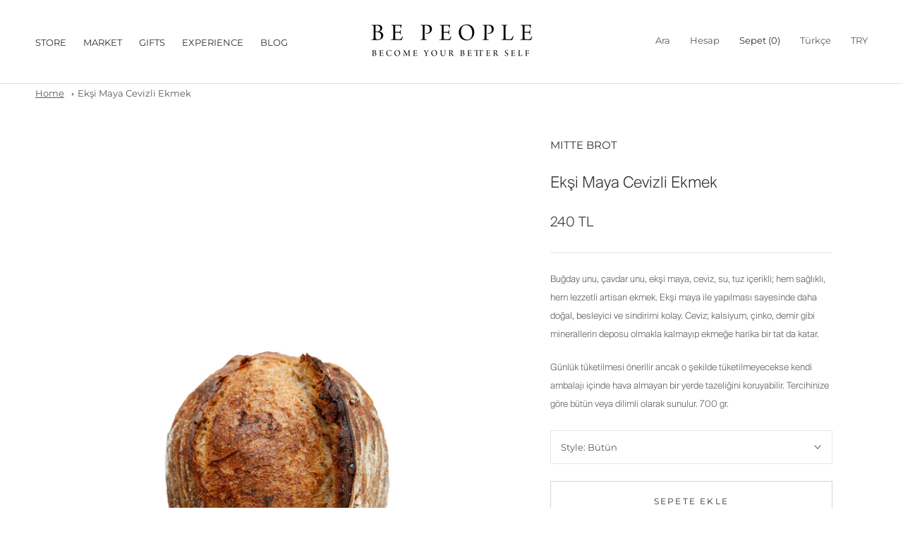

--- FILE ---
content_type: text/javascript
request_url: https://bepeople.co/cdn/shop/t/9/assets/globo.filter.filter.f7ffa66856c5fe7df876.min.js
body_size: 10852
content:
(self.webpackChunkgloboFilter=self.webpackChunkgloboFilter||[]).push([[165],{969:(e,t,a)=>{var r,s,o;window.globofilter=(r=window.globofilter||{},s=r.$,o=0!=document.documentElement.clientWidth?document.documentElement.clientWidth:document.body.clientWidth,window.mobile_break_point=window.mobile_break_point||767,r.changeThemeHTML=function(){var e=this;e.shop.themeStoreId&&s("html").addClass("theme-store-id-"+e.shop.themeStoreId),"theme"==e.shop.layout&&s("html").addClass("spf-layout-"+e.shop.layout+"-filter-style"),s("html").addClass("spf-layout-"+e.shop.layout),s("#gf-products.card-list__column").length>1&&s("#gf-grid + #gf-products, #gf-products + #gf-products").remove(),e.hasProducts&&(1==e.filter.layout?s("html").addClass("gf-left"):2==e.filter.layout?s("html").addClass("gf-top_one"):3==e.filter.layout&&s("html").addClass("gf-offcanvas"),2==e.filter.swatch_mode&&s("html").addClass("swatch-round"),s("#gf-products").length||s(this.selector.products).first().attr("id","gf-products"),s("#gf-grid #gf-products").length||s("#gf-products").wrap('<div id="gf-grid"></div>'),s(".load-more__icon").remove(),s(".product-list").removeClass("collection-matrix"),s("#CollectionAjaxResult").attr("id",""),s("#CollectionAjaxContent").attr("id",""),796==e.shop.themeStoreId&&s(".template-search #gf-grid").wrap('<div class="page-width"></div>'),450==e.shop.themeStoreId&&(s("#gf-grid").wrap('<div class="row"></div>'),"app"==e.shop.layout&&s("#gf-products").removeClass("blocklayout")),829==e.shop.themeStoreId&&(s("#gf-products").removeClass("card-list__column"),s(".card-list.grid").removeClass("card-list").removeClass("grid")),677==e.shop.themeStoreId&&"app"==e.shop.layout&&s("#gf-products").removeClass("jiggly-split product-list cf"),s("#gf-products").prepend(e.template.skeleton_products+e.template.skeleton_products+e.template.skeleton_products+e.template.skeleton_products+e.template.skeleton_products+e.template.skeleton_products)),e.hasFilter&&(s("#gf-tree").length?(3==e.filter.layout||o<window.mobile_break_point)&&s("#gf-tree").appendTo("body"):3==e.filter.layout||o<window.mobile_break_point?s('<div id="gf-tree"></div>').appendTo("body"):857==e.shop.themeStoreId&&1==e.filter.layout&&s(".grid__item--sidebar").length?s('<div id="gf-tree"></div>').appendTo(".grid__item--sidebar"):801==e.shop.themeStoreId&&1==e.filter.layout&&s(".collection-sidebar-wrapper").length?s('<div id="gf-tree"></div>').appendTo(".collection-sidebar-wrapper"):464==e.shop.themeStoreId&&1==e.filter.layout&&s(".sidebar").length?s('<div id="gf-tree"></div>').appendTo(".sidebar"):686==e.shop.themeStoreId&&1==e.filter.layout&&s("#sidebar").length?s('<div id="gf-tree"></div>').appendTo("#sidebar"):s("body").hasClass("warehouse--v1")&&s(".layout .layout__section.layout__section--secondary .card").length?s('<div id="gf-tree"></div>').prependTo(".layout .layout__section.layout__section--secondary .card"):s('<div id="gf-tree"></div>').insertBefore("#gf-grid"),o>=window.mobile_break_point&&s("#gf-tree").html('<div class="gf-filter-contents gf-filter-contents-skeleton">'+e.template.skeleton+e.template.skeleton+e.template.skeleton+"</div>")),s(this.selector.pagination).length?s(this.selector.pagination).attr("id","gf_pagination_wrap").appendTo("#gf-grid"):s("#gf-grid").append('<div id="gf_pagination_wrap"></div>')},r.initFilter=function(){var e=!1,t=this;if(s("script").each((function(){-1!=s(this).text().indexOf("globo.filter.init.js?")&&-1!=s(this).text().indexOf("asyncLoad")&&-1==s(this).text().indexOf("initSchema")&&(e=!0)})),!e)return this.appInstalled=!1,void t.revertFilter();if(s("html").addClass("spf-has-filter spf-status-loading"),!t.filter.id&&!t.year_make_model.id)return t.revertFilter(),console.log("Smart Product Filter has been disabled on this collection"),void s("html").removeClass("spf-has-filter spf-status-loading gf-left");t.year_make_model.id&&s("#gf-form").length&&(t.hasForm=!0),"collection"==t.shop.page&&t.filter.id||"index"==t.shop.page&&t.filter.id&&t.shop.home_filter||"search"==t.shop.page&&t.filter.id&&t.filter.filter_on_search_page?(t.hasFilter=!0,t.hasProducts=!0):"search"==t.shop.page&&t.hasForm&&(t.hasProducts=!0),t.changeThemeHTML(),setTimeout((function(){t.parseTemplates()}),0);try{if(s("#gf-products").attr("data-collection")){var a=JSON.parse(s("#gf-products").attr("data-collection"));a.hasOwnProperty("id")&&a.hasOwnProperty("handle")&&a.hasOwnProperty("sort")&&a.hasOwnProperty("products_count")&&(t.collection.id=a.id,t.collection.handle=a.handle,t.collection.sort=a.sort,t.collection.products_count=a.products_count)}}catch(e){}t.setDefaultParams();var r=t.getFilterParams();if(t.state.queryParams=t.mergeObject(this.state.queryParams,r),window.sortByRelevance&&t.state.queryParams.q&&(t.state.queryParams.sort_by="relevance"),history.state&&history.state.hasOwnProperty("products")&&history.state.hasOwnProperty("filters")&&(1==t.filter.isLoadMore||2==t.filter.isLoadMore)&&history.state.hasOwnProperty("queryParams")&&history.state.queryParams.hasOwnProperty("page")&&history.state.queryParams.page>1)t.renderUI(history.state);else{var o=t.hasFilter||t.hasProducts?"all":"form";this.getFilterData(o,!0)}setTimeout((function(){t.initEvents()}))},r.parseTemplates=function(){if(null==this.template.filters&&s("#gspfFilterTree").length&&(this.template.filters=this.GLiquid.parse(s("#gspfFilterTree").html())),null==this.template.products&&s("#gspfProduct").length){var e="{% for product in products %}";e+="{% if product.page %}{% assign showPageData = true %}{% assign page = product.page %}{% else %}{% assign showPageData = false %}{% endif %}",e+=s("#gspfProduct").html().replace(/scripttag/g,"script"),e+="{% endfor %}",this.template.products=this.GLiquid.parse(e)}s("#gspfFilterSort").length&&(this.template.controls=this.GLiquid.parse(s("#gspfFilterSort").html())),s("#gspfNoResults").length&&(this.template.no_results=this.GLiquid.parse(s("#gspfNoResults").length?s("#gspfNoResults").html().replace(/{% render 'product-grid-item' %}/g,s("#gspfProduct").html().replace(/scripttag/g,"script")):"")),s("#gspfPagination").length&&(this.template.pagination=this.GLiquid.parse(s("#gspfPagination").html())),s("#gspfSearchResult").length&&(this.template.results=this.GLiquid.parse(s("#gspfSearchResult").html().replace(/scripttag/g,"script")))},r.setDefaultParams=function(){var e=this.mergeObject({},this.state.queryParams);e.filter_id=e.hasOwnProperty("filter_id")?e.filter_id:this.filter.id,this.hasForm&&(e.form_id=this.year_make_model.id),e.shop=e.hasOwnProperty("shop")?e.shop:this.shop.domain,e.collection=e.hasOwnProperty("collection")?e.collection:this.collection.id,e.sort_by=e.hasOwnProperty("sort_by")?e.sort_by:this.collection.sort,null!=this.collection.tags&&""!=this.collection.tags&&(e.currentTags=this.collection.tags),null!=this.collection.excludeTags&&""!=this.collection.excludeTags&&(e.excludeTags=this.collection.excludeTags),null!=this.collection.vendor&&""!=this.collection.vendor&&(e.vendor=this.collection.vendor),null!=this.collection.type&&""!=this.collection.type&&(e.type=this.collection.type),null!=this.collection.term&&""!=this.collection.term&&(e.q=this.collection.term),this.shop.cur_currency!=this.shop.currency&&(e.currency=this.shop.cur_currency+(Shopify&&Shopify.country?"_"+Shopify.country:"")),null!=this.shop.cur_locale&&this.shop.cur_locale!=this.shop.locale&&(e.locale=this.shop.cur_locale),null!=this.shop.cur_country&&(e.country=this.shop.cur_country),this.shop.hasOwnProperty("cache")&&!1===this.shop.cache&&(e.cache=0),this.state.queryParams=e},r.getFilterParams=function(){var e={},t=window.location.search;if(this.shop.newUrlStruct){var a=r.getParamsFromURL();Object.keys(a).map((function(t){if(t.indexOf("gf_")>-1&&""!=a[t]){e.hasOwnProperty("filter")||(e.filter={});var r=parseInt(t.replace("gf_",""));e.filter[r]=Array.isArray(a[t])?a[t]:[a[t]]}else if(t.indexOf("gff_")>-1&&""!=a[t]){e.hasOwnProperty("form")||(e.form={});var s=parseInt(t.replace("gff_",""));e.form[s]=Array.isArray(a[t])?a[t]:[a[t]]}else e[t]=a[t]}))}else if((t=void 0===t||!1===t?window.location.search:"?"+t.split("?")[1]).length)for(var s,o=0,i=t.substr(1).split("&");o<i.length;o++)if((s=i[o].split("=")).length>1){var n=decodeURIComponent(s[0]),l=decodeURIComponent(s[1]);if(n.indexOf("gf_")>-1&&""!=l){e.hasOwnProperty("filter")||(e.filter={});var d=parseInt(n.replace("gf_",""));l=l.toString().split("+"),e.filter.hasOwnProperty(d)?e.filter[d].concat(l):e.filter[d]=l}else if(n.indexOf("gff_")>-1&&""!=l){e.hasOwnProperty("form")||(e.form={});var c=parseInt(n.replace("gff_",""));""!=(l=l.toString().replace(/\+/g," "))&&(e.form.hasOwnProperty(c)?e.form[c].push(l):e.form[c]=[l])}else"q"==n&&(l=l.toString().replace(/\+/g," ")),e.hasOwnProperty(n)&&e[n]!=l?(e[n]=[l],e[n].push(l)):e[n]=l}return e},r.generateUrl=function(){window.location.origin||(window.location.origin=window.location.protocol+"//"+window.location.hostname+(window.location.port?":"+window.location.port:""));var e=this,t=Object.assign({},e.state.queryParams),a=window.location.origin+window.location.pathname;if(e.shop.newUrlStruct){const s=new FormData;var r=!1;t.hasOwnProperty("filter")&&(r=!0,Object.keys(t.filter).map((function(e){Array.isArray(t.filter[e])?t.filter[e].map((function(t){s.append("gf_"+e,t)})):s.append("gf_"+e,t.filter[e])})),delete t.filter),t.hasOwnProperty("form")&&(r=!0,Object.keys(t.form).map((function(e){s.append("gff_"+e,t.form[e])})),delete t.form),delete t.filter_id,delete t.shop,delete t.collection,delete t.vendor,delete t.event,delete t.currentTags,delete t.excludeTags,delete t.currency,delete t.country,delete t.cache,delete t.locale,delete t.form_id,t.hasOwnProperty("page")&&1==t.page&&delete t.page,t.hasOwnProperty("sort_by")&&t.sort_by==e.collection.sort&&delete t.sort_by,Object.keys(t).length>0&&(r=!0,Object.keys(t).map((function(e){s.append(e,t[e])}))),r&&(a+="?"+new URLSearchParams(s).toString())}else t.hasOwnProperty("filter")&&(Object.keys(t.filter).map((function(e,a){var r=t.filter[e].map((function(e,t){return e}));t["gf_"+e]=r.join("+")})),delete t.filter),t.hasOwnProperty("form")&&(Object.keys(t.form).map((function(e){t["gff_"+e]=t.form[e]})),delete t.form),delete t.filter_id,delete t.shop,delete t.collection,delete t.event,delete t.currentTags,delete t.excludeTags,delete t.currency,delete t.country,delete t.cache,delete t.locale,delete t.form_id,delete t.vendor,t.hasOwnProperty("page")&&1==t.page&&delete t.page,t.hasOwnProperty("sort_by")&&t.sort_by==e.collection.sort&&delete t.sort_by,Object.keys(t).length>0&&(a+="?"+Object.keys(t).map((function(e){return Array.isArray(t[e])?t[e].map((function(t){return encodeURIComponent(e)+"="+encodeURIComponent(t)})).join("&"):encodeURIComponent(e)+"="+("q"!=e?encodeURIComponent(t[e]):t[e].replace(/ /g,"+"))})).join("&"));return a},r.getParamsFromURL=function(){const e=new URLSearchParams(location.search.substring(1));let t={};for(const[r,s]of e.entries())if(!t.hasOwnProperty(r)){var a=e.getAll(r);t[r]=1==a.length?a[0]:a}return t},r.updateFiltersState=function(){var e=this;e.state.filters.map((function(t){s(".gf-option-block[data-filter-id="+t.id+"]").length&&(e.state.filter_collapse_status[t.id]=s(".gf-option-block[data-filter-id="+t.id+"]").hasClass("is-collapsed"))})),s('[data-filter-type="Collection"] li[data-collection]').each((function(){var t=s(this).data("collection");e.state.collections_collapse_status[t]=s(this).hasClass("is-collapsed")}))},r.beforeGetFilterData=function(){s("html").addClass("spf-status-loading spf-status-rendering")},r.getFilterData=function(e,t){var a=this;if(t=t||!1){var r=a.generateUrl();window.preventUpdatePageUrl&&(r=null),window==window.top&&(r!=window.location.href&&"loadmore"!=e?history.pushState(a.state,"",r):history.replaceState(a.state,"",r))}a.state.queryParams.event=e;var o=s.param(this.state.queryParams);a.state.queryParams.q&&(o+="&operation=filter"),1!=window.filterPriceRate&&(o+="&rate="+window.filterPriceRate),1!=window.filterPriceAdjustment&&(o+="&adjustment="+window.filterPriceAdjustment),s.ajax({url:a.api.url+"/filter",type:"get",data:o,dataType:"jsonp",timeout:1e4,beforeSend:function(){a.beforeGetFilterData()},success:function(e){e.processing||window.revertCollectionWhenAllProductsOOS&&!e.has_filter&&(!a.state.queryParams.hasOwnProperty("page")||1==a.state.queryParams.page)&&(!a.state.queryParams.hasOwnProperty("q")||!a.state.queryParams.q)&&a.collection.hasOwnProperty("products_count")&&e.hasOwnProperty("products")&&0==e.products.length&&a.collection.products_count>0?a.revertFilter():"complete"==document.readyState&&s("#gf-products").length?a.renderUI(e):s(document).ready((function(){a.renderUI(e)}))},done:function(){s("html").removeClass("spf-status-loading spf-filter-loading").addClass("spf-status-loaded")},error:function(){a.revertFilter()}})},r.renderUI=function(e){var t=this;s("html").removeClass("gf-products-hidden spf-filter-loading spf-status-loading").addClass("spf-status-loaded"),s("#gf-tree .lds-spinner").remove(),s(".gf-option-skeleton, .spf-product--skeleton, .gf-filter-contents-skeleton").remove(),e.translation=t.translation,e.terms=t.state.queryParams.q||"",e.sort_by=t.state.queryParams.sort_by||"",e.limit=parseInt(t.state.queryParams.limit||t.collection.limit);var a=JSON.parse(JSON.stringify(e));if(t.hasProducts&&void 0!==e.products)if(s("#gf-products").length||s(this.selector.products).length){if("loadmore"==t.state.queryParams.event){var o=JSON.parse(JSON.stringify(e.products));void 0!==e.pagination&&(o[0].isNewPage=!0),t.state.products=JSON.parse(JSON.stringify(t.state.products.concat(o)))}else t.state.products=JSON.parse(JSON.stringify(e.products));t.buildProductsHTML(a)}else s("html").removeClass("spf-has-filter gf-left"),console.log("Products selector is not define");t.hasFilter&&void 0!==e.filters&&(t.state.filters=JSON.parse(JSON.stringify(e.filters)),setTimeout((function(){t.buildFilterTree(a)}),0)),t.hasProducts&&setTimeout((function(){t.buildSortHTML(e)}),0),s("html").removeClass("spf-status-loading"),t.hasProducts&&void 0!==e.pagination&&"loadprevious"!=t.state.queryParams.event&&(t.state.pagination=JSON.parse(JSON.stringify(e.pagination)),setTimeout((function(){t.buildPagination(a)}),0),s("#gspfResultsCountTemplate").length&&s("#gspfResultsCount").length&&s("#gspfResultsCount").html(r.GLiquid.parseAndRenderSync(s("#gspfResultsCountTemplate").html(),{paginate:e.pagination})),s("#gspfResultsTitleTemplate").length&&(document.title=r.GLiquid.parseAndRenderSync(s("#gspfResultsTitleTemplate").html(),{paginate:e.pagination}))),t.hasForm&&void 0!==e.form&&(s("#gf-form").length?setTimeout((function(){t.state.form=JSON.parse(JSON.stringify(e.form)),t.buildFormHTML({filters:e.form,form:{settings:t.year_make_model.settings},translation:t.translation})}),0):console.log("Form selector is not define"));try{setTimeout((function(){t.renderUICallback(a)}))}catch(e){}e.hasOwnProperty("has_filter")&&(t.state.has_filter=e.has_filter),history.replaceState(t.state,"")},r.buildFormHTML=function(e){s("#gspfForm").length?(e.translation=this.translation,r.GLiquid.parseAndRender(s("#gspfForm").html(),e).then((function(e){s("#gf-form").html(e).addClass("loaded")}))):console.error("Smart Product Filter & Search: Form template is not define")},r.buildCollectionTreeMultiLevel=function(e,t,a){let s=[];return e.map((function(e){if(t.hasOwnProperty(e.id)){let o=t[e.id];e.children&&(o.is_collapse=r.state.hasOwnProperty("collections_collapse_status")&&r.state.collections_collapse_status.hasOwnProperty(o.value)?r.state.collections_collapse_status[o.value]:window.default_collection_collapse_status||!1,o.children=r.buildCollectionTreeMultiLevel(e.children,t,a)),s.push(o)}})),"asc"==a?s=s.sort((function(e,t){return e.label>t.label?1:e.label<t.label?-1:0})):"desc"==a&&(s=s.sort((function(e,t){return e.label<t.label?1:e.label>t.label?-1:0}))),s},r.buildFilterTree=function(e){var t=this;function a(a){""==s("#gf-tree").html().trim()||s("#gf-tree .gf-filter-contents-skeleton").length?s("#gf-tree").html(a):(s("#gf-tree").find(".gf-filter-contents").length&&s("#gf-tree").find(".gf-filter-contents").html(s(a).filter(".gf-filter-contents").length?s(a).filter(".gf-filter-contents").html():""),s("#gf-tree").find(".globo-selected-items-wrapper").length&&s("#gf-tree").find(".globo-selected-items-wrapper").html(s(a).filter(".globo-selected-items-wrapper").length?s(a).filter(".globo-selected-items-wrapper").html():""),s("#gf-tree").find(".gf-filter-footer").length&&s("#gf-tree").find(".gf-filter-footer").html(s(a).filter(".gf-filter-footer").length?s(a).filter(".gf-filter-footer").html():"")),"search"==t.shop.page&&1==t.filter.layout&&(e.filters.length?s("#gf-tree").removeClass("spf-hidden"):s("#gf-tree").addClass("spf-hidden")),s(".gf-range-inputs").length&&setTimeout((function(){t.buildFilterRangeSlider()}),0)}e.filters=e.filters.map((function(e){if("Collection"==e.attribute&&e.tree){var a={};e.values.map((function(e){a[e.value]=e})),e.tree=r.buildCollectionTreeMultiLevel(e.tree,a,e.sort)}else if("Price"==e.attribute){var s=e.ranges.min==e.values.min&&e.ranges.max==e.values.max;e.ranges.min=e.ranges.min*window.filterPriceAdjustment*window.filterPriceRate,window.currentCurrency!=t.shop.currency&&(e.ranges.min=window.gRoundUpMoney(e.ranges.min,window.currentCurrency)),e.ranges.max=e.ranges.max*window.filterPriceAdjustment*window.filterPriceRate,window.currentCurrency!=t.shop.currency&&(e.ranges.max=window.gRoundUpMoney(e.ranges.max,window.currentCurrency)),e.presentment_ranges&&(e.presentment_ranges.min&&e.presentment_ranges.min<e.ranges.min&&(e.ranges.min=e.presentment_ranges.min),e.presentment_ranges.max&&e.presentment_ranges.max>e.ranges.max&&(e.ranges.max=e.presentment_ranges.max)),s&&(e.values.min=e.ranges.min,e.values.max=e.ranges.max)}return t.state.filter_collapse_status.hasOwnProperty(e.id)?e.is_collapse=t.state.filter_collapse_status[e.id]:t.state.filter_collapse_status[e.id]=e.is_collapse,Array.isArray(e.values)&&e.values.length>8e3&&(e.values=e.values.splice(0,8e3)),e})),e.swatches=t.shop.swatches,e.images=t.shop.images,"function"==typeof customBuildFilterTree?a(customBuildFilterTree(e)):(null==t.template.filters&&(t.template.filters=r.GLiquid.parse(s("#gspfFilterTree").html())),r.GLiquid.render(t.template.filters,e).then(a))},r.buildSortHTML=function(e){var t=this;s("#gspfFilterSort").length?(null==t.template.controls&&(t.template.controls=r.GLiquid.parse(s("#gspfFilterSort").html())),r.GLiquid.render(t.template.controls,e).then((function(t){s("#gf-controls-container").length?(s(".gf-summary").length&&s(".gf-summary").html(s(t).find(".gf-summary").length?s(t).find(".gf-summary").html():""),void 0!==e.filters&&s("#gf-grid .globo-selected-items-wrapper").length&&s("#gf-grid .globo-selected-items-wrapper").html(s(t).find(".globo-selected-items-wrapper").length?s(t).find(".globo-selected-items-wrapper").html():"")):s("#gf-grid").prepend(t)}))):console.error("Smart Product Filter & Search: Sort template is not define")},r.buildProductsHTML=function(e){var t=this;if(null==this.template.products&&s("#gspfProduct").length){var o="{% for product in products %}";o+="{% if product.page %}{% assign showPageData = true %}{% assign page = product.page %}{% else %}{% assign showPageData = false %}{% endif %}",o+=s("#gspfProduct").html().replace(/scripttag/g,"script"),o+="{% endfor %}",this.template.products=this.GLiquid.parse(o)}s("#gspfNoResults").length&&(this.template.no_results=this.GLiquid.parse(s("#gspfNoResults").length?s("#gspfNoResults").html().replace(/{% render 'product-grid-item' %}/g,s("#gspfProduct").html().replace(/scripttag/g,"script")):"")),e.products&&e.products.length&&e.products.map((function(e){return t.productTransform(e)}));var i=e.products.length?t.template.products:t.template.no_results;0==e.products.length&&e.suggestion_products&&e.suggestion_products.map((function(e){return t.productTransform(e)}));var n={id:"collection-template",settings:{},blocks:{}};void 0!==s("#gf-products").data("settings")&&(n.settings=s("#gf-products").data("settings")),void 0!==s("#gf-products").data("sectionId")&&(n.id=s("#gf-products").data("sectionId")),void 0!==s("#gf-products").data("blocks")&&(n.blocks=s("#gf-products").data("blocks")),r.GLiquid.render(i,{products:e.products,filters:e.filters,has_filter:!!e.has_filter,recommend_products:e.suggestion_products,suggestions:!!e.suggestions&&e.suggestions,page:e.pagination.current_page,pagination:e.pagination,swatches:t.shop.swatches,images:t.shop.images,settings:t.shop.settings,translation:t.translation,section:n,customer:t.customer,currencyFormat:window.GloboMoneyFormat||window.moneyFormat}).then((function(r){"loadmore"==t.state.queryParams.event?(s(".gf-loadmore-replace").remove(),s("#gf-products").append(r)):"loadprevious"==t.state.queryParams.event?(s(".gf-loadmore-replace").remove(),s("#gf-products").prepend(r),!window.preventScrollToProduct&&s(window).scrollTop()<s("#gf-products").offset().top&&s('[data-page="'+e.pagination.current_page+'"]').length&&s('[data-page="'+(e.pagination.current_page+1)+'"]').length&&window.scrollTo(0,s(window).scrollTop()+(s('[data-page="'+(e.pagination.current_page+1)+'"]').offset().top-s('[data-page="'+e.pagination.current_page+'"]').offset().top))):(s("#gf-products").html(r),window.scrollToProduct&&(window.headerHeight?window.scrollTo(0,s("#gf-products").offset().top-window.headerHeight):window.scrollTo(0,s("#gf-products").offset().top))),s("#spf-products-carousel").length&&a.e(369).then(a.t.bind(a,9,23)).then((()=>{s("#spf-products-carousel").owlCarousel({loop:!1,margin:30,nav:!0,dots:!1,navText:['<svg class="Polaris-Icon__Svg" viewBox="0 0 20 20" focusable="false" aria-hidden="true"><path d="M12 16a.997.997 0 0 1-.707-.293l-5-5a.999.999 0 0 1 0-1.414l5-5a.999.999 0 1 1 1.414 1.414L8.414 10l4.293 4.293A.999.999 0 0 1 12 16" fill-rule="evenodd"></path></svg>','<svg class="Polaris-Icon__Svg" viewBox="0 0 20 20" focusable="false" aria-hidden="true"><path d="M8 16a.999.999 0 0 1-.707-1.707L11.586 10 7.293 5.707a.999.999 0 1 1 1.414-1.414l5 5a.999.999 0 0 1 0 1.414l-5 5A.997.997 0 0 1 8 16" fill-rule="evenodd"></path></svg>'],responsiveBaseElement:"#spf-products-carousel",responsive:{0:{items:1},480:{items:2},767:{items:3},991:{items:4},1200:{items:4},1400:{items:5}}})})),setTimeout((function(){s("html").removeClass("spf-status-rendering")}),300),t.dispatchCustomEvent(window,"globoFilterRenderCompleted",{products:e.products})}))},r.buildPagination=function(e){var t=this;function a(a){t.filter.isLoadMore?(e.pagination.hasMorePages&&a?s("#gf_pagination_wrap").length?s("#gf_pagination_wrap").html(a):s("#gf-grid").append('<div id="gf_pagination_wrap">'+a+"</div>"):(s("#gf_pagination_wrap").remove(),s("#gf_pagination_wrap").remove(),s("#gf_pagination_wrap").remove()),s("body").removeClass("gf-loadmore")):s("#gf_pagination_wrap").html(a)}1!=e.pagination.last_page&&(1!=t.filter.isLoadMore&&2!=t.filter.isLoadMore||e.pagination.hasMorePages&&e.pagination.last_page!=e.pagination.current_page)?(e.paginate=e.pagination,null==t.template.pagination&&(t.template.pagination=r.GLiquid.parse(s("#gspfPagination").html())),r.GLiquid.render(t.template.pagination,e).then((function(e){a(e)}))):a(!1)},r.renderUICallback=function(e){var t=this;if(s("#gf-products.card-list__column").length>1&&s("#gf-grid + #gf-products, #gf-products + #gf-products").remove(),(0==s("body > #gf-tree").length&&3==t.filter.layout||o<window.mobile_break_point)&&s("#gf-tree").appendTo("body"),!window.preventRenderUICallback){t.dispatchCustomEvent(window,"resize"),t.dispatchCustomEvent(document,"qview-grid-updated"),"undefined"!=typeof judgeme&&void 0!==judgeme.badge&&void 0!==judgeme.customizeBadges&&(judgeme.badge(),judgeme.customizeBadges()),s(".arv-collection").length&&"undefined"!=typeof aliReviewsAddRatingCollection&&aliReviewsAddRatingCollection();try{window._swat?window._swat.initializeActionButtons("#gf-products"):(window.SwymCallbacks=window.SwymCallbacks||[],window.SwymCallbacks.push((function(){window._swat.initializeActionButtons("#gf-products")})))}catch(e){}try{"undefined"!=typeof ReloadSmartWishlist&&ReloadSmartWishlist()}catch(e){}try{"undefined"!=typeof iwish_addCollection&&s(".iWishAddColl.iwishcheck").on("click",(function(e){e.preventDefault();var t=s(this).attr("data-variant");return iwish_addCollection(s(this),t),!1}))}catch(e){}try{"undefined"!=typeof iwishCheckColl&&iwishCheckColl()}catch(e){}"undefined"!=typeof FHSPROD&&labelInit(FHSPROD,s),"undefined"!=typeof SECOMAPP&&void 0!==SECOMAPP.pl&&"function"==typeof SECOMAPP.pl.labelCollections&&(SECOMAPP.pl.pisRegex='#gf-products a[href*="/products/"]:has(img)',SECOMAPP.pl.labelCollections(!0));try{void 0!==window.SPR&&(window.SPR.initDomEls(),window.SPR.loadBadges())}catch(e){}try{"undefined"!=typeof yotpo&&(new Yotpo.API(yotpo).refreshWidgets(),yotpo.initWidgets())}catch(e){}if("undefined"!=typeof SCAShopify&&(SCAShopify.jQuery(document).unbind("click.fb-start"),SCAShopify.loaded=!1,"undefined"!=typeof SCAQVinit&&(SCAQVinit=void 0),s.getScript(s('script[src*="sca-qv-"]').attr("src"))),"undefined"!=typeof StampedFn&&"function"==typeof StampedFn.loadBadges&&StampedFn.loadBadges(),s(".rivyo_product_review_badge").length>0){var a=s("#th_shop_url").attr("content"),r=new Array;void 0!==a&&(a=a.replace(/^https?\:\/\//i,"")),s(".rivyo_product_review_badge").each((function(e,t){r.push(s(this).data("handle")),e===s(".rivyo_product_review_badge").length-1&&s.ajax({url:"//thimatic-apps.com/product_review/get_review_rating_update.php",type:"post",dataType:"json",data:{shop:a,product_handles:r},success:function(e){s(".rivyo_product_review_badge").html(e.empty.html),s.each(e,(function(e,t){s('.rivyo_product_review_badge[data-handle="'+e+'"]').html(t.html)}))},error:function(e,t){console.log(e)}})}))}window.isMultiCurrency||t.shop.cur_currency!=t.shop.currency||(s('[name="currencies"]').length&&"undefined"!=typeof Currency&&void 0!==Currency.convertAll&&Currency.convertAll(window.shopCurrency,s("[name=currencies]").val()),"undefined"!=typeof DoublyGlobalCurrency&&s("select.currency-switcher").length&&DoublyGlobalCurrency.convertAll(s("select.currency-switcher").val()),("undefined"!=typeof Currency&&void 0!==Currency.moneyFormats||"undefined"!=typeof ACSCurrency&&void 0!==ACSCurrency.moneyFormats)&&"undefined"!=typeof mlvedaload&&mlvedaload(),"undefined"!=typeof BOLD&&void 0!==BOLD.common&&void 0!==BOLD.common.eventEmitter&&BOLD.common.eventEmitter.emit("BOLD_CURRENCY_double_check"),"undefined"!=typeof conversionBearAutoCurrencyConverter&&"function"==typeof conversionBearAutoCurrencyConverter.convertPricesOnPage&&conversionBearAutoCurrencyConverter.convertPricesOnPage(),s(".CurrencySelector__Select").length&&"this.form.submit()"!=s(".CurrencySelector__Select").attr("onchange")&&document.querySelectorAll(".CurrencySelector__Select").forEach((function(e){t.dispatchCustomEvent(e,"change")}))),s(".theme-store-id-714.spf-has-filter .button--quick-shop").mouseup((function(){var e=s(this);s.ajax({url:e.attr("href"),type:"get",dataType:"html",success:function(t){e.closest(".product-item").append(t),e.trigger("click")}})})),"undefined"!=typeof initQuickView&&s("#container").length&&initQuickView(s("#container")),"undefined"!=typeof shop_now_handler&&s(".shop-now-button").off("click",shop_now_handler).on("click",shop_now_handler),"undefined"!=typeof roar&&(void 0!==roar.currenciesCallback&&roar.currenciesCallback(),void 0!==roar.addToCart&&roar.addToCart(),void 0!==roar.addToWishlist&&roar.addToWishlist(),void 0!==roar.handleCompare&&roar.handleCompare(),void 0!==roar.removeToWishlist&&roar.removeToWishlist(),void 0!==roar.handleQuickshop&&roar.handleQuickshop()),"undefined"!=typeof collection&&void 0!==collection.init&&collection.init()}},r.searchValues=function(e){var t=s(e).val(),a=s(e).closest(".gf-block-content");if(""==t)a.find("li").show();else{a.find("li").hide();const e=new RegExp(t,"i");a.find("li").filter((function(){var t=s(this).find("a").text().match(e);return t||s(this).find("ul li").each((function(){s(this).find("a").text().match(e)&&(t=!0)})),t||s(this).find("ul li ul li").each((function(){s(this).find("a").text().match(e)&&(t=!0)})),t})).show()}},r.buildFilterRangeSlider=function(){var e=this;a.e(371).then(a.t.bind(a,365,23)).then((t=>{const{default:a}=t;s(".gf-range-slider").each((function(){var t=s(this).data("id"),o=s(this).closest(".gf-option-block").data("filter-type"),i=s(this).data("attribute"),n=s(this).data("min"),l=s(this).data("max"),d=document.getElementById("slider-"+t),c=document.getElementById("min-"+t),p=document.getElementById("max-"+t),u=c.getAttribute("data-value");max_input_value=p.getAttribute("data-value"),current=[u,max_input_value];var f="Price"==o?window.priceSliderStep||.01:1,g={start:current,connect:!0,step:f,range:{min:n,max:l},pips:{mode:"range",density:20,format:{to:function(t){switch(o){case"Price":return r.GLiquid.renderSync(e.template.price,{price:parseFloat(t)});case"Percent Sale":return t+"%";default:return t}}}}};d.noUiSlider&&d.noUiSlider.destroy(),a.create(d,g),c.addEventListener("change",(function(){var e=this.value;d.noUiSlider.set([e,null]);var t=d.noUiSlider.get();e!=n||t[1]!=l?addRangeFilter(i,e+":"+t[1]):removeFilter(i)})),p.addEventListener("change",(function(){var e=this.value;d.noUiSlider.set([null,e]);var t=d.noUiSlider.get();t[0]!=n||t[1]!=l?addRangeFilter(i,t[0]+":"+e):removeFilter(i)})),d.noUiSlider.on("slide",(function(e,t){if(t){let a=f>=1?Math.round(e[t]):e[t];p.value=a,p.setAttribute("data-value",a)}else{let a=f>=1?Math.floor(e[t]):e[t];c.value=a,c.setAttribute("data-value",a)}})),d.noUiSlider.on("change",(function(e,t){e[0]!=n||e[1]!=l?addRangeFilter(i,e[0]+":"+e[1]):removeFilter(i)}))}))}))},r.isInViewport2=function(e){var t=s(window).scrollTop(),a=s(window).height(),r=s(e).offset().top;return!(r+s(e).height()<t||r>t+a)},r.isInViewport=function(e){var t=s(window).scrollTop(),a=s(window).height(),r=s(e).offset().top,o=s(e).height();return r+o-.25*o>t&&r<t+.5*a},r.mergeObject=function(e,t){for(var a in t)try{e[a]=t[a].constructor==Object?this.mergeObject(e[a],t[a]):t[a]}catch(r){e[a]=t[a]}return e},r.toggleCanvas=function(){s("html").toggleClass("offcanvas-open"),0==s("#gf-overlay").length&&s('<div id="gf-overlay"></div>').insertAfter("#gf-tree")},r.quickView=function(e){var t=this;return s.ajax({url:e+"?view=gf_quickview",type:"get",dataType:"html",success:function(e){s("body, html").addClass("modal-open"),s("body").addClass("modal-open").append(e),t.dispatchCustomEvent(window,"globoFilterQuickviewRenderCompleted"),a.e(369).then(a.t.bind(a,9,23)).then((()=>{setTimeout((function(){window.globoQuickviewOwl=s(".gfqv-product-images").owlCarousel({loop:!0,margin:0,items:1,dots:!1,responsive:{480:{items:1}},responsiveBaseElement:".gfqv-product-images-wrapper",navText:['<i class="fa fa-angle-left" aria-hidden="true"></i>','<i class="fa fa-angle-right" aria-hidden="true"></i>'],nav:!0})}),10)})),s('.gfqv-swatch[data-option="1"] .gfqv-swatch-value:not(.is-soldout)').first().trigger("click"),window.globoQuickviewIntervalId&&clearInterval(window.globoQuickviewIntervalId),window.globoQuickviewIntervalId=setInterval((function(){window.globoQuickviewOwl&&s(".gfqv-product-images").length&&s(".gfqv-product-images").width()<s(".gfqv-product-images .owl-item").width()&&window.globoQuickviewOwl.trigger("refresh.owl.carousel")}),500),t.translation.product.add_to_cart&&s("#gfqv-btn").text(t.translation.product.add_to_cart),t.translation.product.sold_out&&s("#gfqv-btn").attr("data-available",t.translation.product.add_to_cart),t.translation.product.sold_out&&s("#gfqv-btn").attr("data-soldout",t.translation.product.sold_out),t.translation.product.add_to_cart&&s("#gfqv-btn").attr("data-unavailable",t.translation.product.unavailable)}}),!1},r.initEvents=function(){var e=this;let t=null;if(e.filter.isLoadMore){var a=0;function i(t){var r=s(window).scrollTop(),o=s(window).height();if(!s("html").hasClass("spf-status-rendering")&&(Math.abs(r-a)>.01*o||t||window.innerHeight+window.pageYOffset>=document.body.offsetHeight)&&e.isInViewport2("#gf-products")){if(1==e.filter.isLoadMore&&s("#gf_pagination_wrap").length&&0==s('#gf-products > [data-page="'+((e.state.queryParams.page||1)+1)+'"]').length&&(r>a||window.innerHeight+window.pageYOffset>=document.body.offsetHeight)&&r>s("#gf_pagination_wrap").offset().top-1.25*o?(e.state.queryParams.page=e.state.queryParams.page||1,e.state.queryParams.page++,s("html").addClass("spf-status-loading spf-status-rendering"),e.getFilterData("loadmore",!1)):s("#gf-products > [data-page]").length>0&&e.state.queryParams.hasOwnProperty("page")&&e.state.queryParams.page>1&&0==s('#gf-products > [data-page="'+(e.state.queryParams.page-1)+'"]').length&&r<a&&r<s("#gf-products").offset().top+.25*o&&(s("html").addClass("spf-status-loading spf-status-rendering"),e.state.queryParams.page=e.state.queryParams.page-1,e.getFilterData("loadprevious",!1)),s("#gf-products > [data-page]").length&&!window.preventScrollUpdatePage){var i=!1;s("#gf-products > [data-page]").each((function(){if(e.isInViewport(this))return i=parseInt(s(this).data("page")),!1})),0==i&&s("#gf-products > *").each((function(){if(e.isInViewport(this))return i=parseInt(s(this).prevAll("[data-page]").first().data("page")),!1})),i&&i!=e.state.queryParams.page&&!window.preventScrollUpdatePage&&(e.state.queryParams.page=i,history.replaceState(e.state,null,e.generateUrl()))}a=r}}s(window).on("mousewheel scroll",(function(){i(!1)})),s(window).on("mousewheel",(function(){window.innerHeight+window.pageYOffset>=document.body.offsetHeight&&(s("#gf-products > [data-page]").each((function(){var t=s(this).data("page");t>e.state.queryParams.page&&(e.state.queryParams.page=t)})),i(!0))}))}window.addEventListener("popstate",(function(t){null!=t.state&&t.state.hasOwnProperty("filters")&&t.state.hasOwnProperty("products")&&(e.state=t.state,2==e.filter.layout&&Object.keys(e.state.filter_collapse_status).map((function(t,a){e.state.filter_collapse_status[t]=!0})),e.state.queryParams.event="all",e.renderUI(e.state))})),window.toggleFormValue=function(t,a){if(e.state.queryParams.hasOwnProperty("page")&&e.state.queryParams.page>1&&delete e.state.queryParams.page,e.state.queryParams.hasOwnProperty("form")||(e.state.queryParams.form={}),e.state.queryParams.form.hasOwnProperty(t)){var r=e.state.queryParams.form[t].indexOf(a.toString());r>-1?1==e.state.queryParams.form[t].length?delete e.state.queryParams.form[t]:e.state.queryParams.form[t].splice(r,1):e.state.queryParams.form[t]=[a.toString()]}else e.state.queryParams.form[t]=[a.toString()];e.getFilterData("form",!0)},window.changeCollection=function(t){var a=window.location.href.replace(window.location.pathname,e.shop.root_url+"/collections/"+encodeURI(t)).replace(/(&(page=)\d)|(page=\d\&)|(page=\d)/,"").replace(/\?+$/,"");window.location.href=a},window.toggleCheckboxFilter=function(t,a){if(e.state.queryParams.hasOwnProperty("page")&&e.state.queryParams.page>1&&delete e.state.queryParams.page,e.state.queryParams.hasOwnProperty("filter")||(e.state.queryParams.filter={}),e.state.queryParams.filter.hasOwnProperty(t)){var r=e.state.queryParams.filter[t].indexOf(a.toString());r>-1?1==e.state.queryParams.filter[t].length?delete e.state.queryParams.filter[t]:e.state.queryParams.filter[t].splice(r,1):e.state.queryParams.filter[t].push(a.toString())}else e.state.queryParams.filter[t]=[a.toString()];e.getFilterData("all",!0)},window.toggleTags=function(t){if(e.state.queryParams.hasOwnProperty("page")&&e.state.queryParams.page>1&&delete e.state.queryParams.page,e.state.queryParams.hasOwnProperty("currentTags")){var a=e.state.queryParams.currentTags.indexOf(t);a>-1?e.state.queryParams.currentTags.splice(a,1):e.state.queryParams.currentTags.push(t)}else e.state.queryParams.currentTags=[t];e.getFilterData("all",!0)},window.toggleExcludeTags=function(t){if(e.state.queryParams.hasOwnProperty("page")&&e.state.queryParams.page>1&&delete e.state.queryParams.page,e.state.queryParams.hasOwnProperty("excludeTags")){var a=e.state.queryParams.excludeTags.indexOf(t);a>-1?e.state.queryParams.excludeTags.splice(a,1):e.state.queryParams.excludeTags.push(t)}else e.state.queryParams.excludeTags=[t];e.getFilterData("all",!0)},window.toggleRadioFilter=function(t,a){if(e.state.queryParams.hasOwnProperty("page")&&e.state.queryParams.page>1&&delete e.state.queryParams.page,e.state.queryParams.hasOwnProperty("filter")||(e.state.queryParams.filter={}),e.state.queryParams.filter.hasOwnProperty(t)){var r=e.state.queryParams.filter[t].indexOf(a.toString());r>-1?1==e.state.queryParams.filter[t].length?delete e.state.queryParams.filter[t]:e.state.queryParams.filter[t].splice(r,1):e.state.queryParams.filter[t]=[a.toString()]}else e.state.queryParams.filter[t]=[a.toString()];e.getFilterData("all",!0)},window.toggleCollectionFilter=function(t){e.state.queryParams.hasOwnProperty("page")&&e.state.queryParams.page>1&&delete e.state.queryParams.page,e.state.queryParams.collection=e.state.queryParams.hasOwnProperty("collection")&&0!=e.state.queryParams.collection?0:t,e.getFilterData("all",!0)},window.addRangeFilter=function(t,a){e.state.queryParams.hasOwnProperty("page")&&1<e.state.queryParams.page&&delete e.state.queryParams.page,e.state.queryParams.hasOwnProperty("filter")||(e.state.queryParams.filter={}),e.state.queryParams.filter[t]=[a],e.getFilterData("all",!0)},window.removeFilter=function(t){e.state.queryParams.hasOwnProperty("filter")||(e.state.queryParams.filter={}),delete e.state.queryParams.filter[t],e.state.queryParams.hasOwnProperty("page")&&e.state.queryParams.page>1&&delete e.state.queryParams.page,e.getFilterData("all",!0)},window.removeFilterValue=function(t,a){e.state.queryParams.hasOwnProperty("filter")&&e.state.queryParams.filter.hasOwnProperty(t)&&(e.state.queryParams.hasOwnProperty("page")&&e.state.queryParams.page>1&&delete e.state.queryParams.page,1==e.state.queryParams.filter[t].length?delete e.state.queryParams.filter[t]:e.state.queryParams.filter[t].indexOf(a.toString())>-1&&e.state.queryParams.filter[t].splice(e.state.queryParams.filter[t].indexOf(a.toString()),1),e.getFilterData("all",!0))},window.searchProducts=function(a){if(e.appInstalled&&e.state.queryParams.q!=a)return void 0!==t&&null!=t&&clearTimeout(t),t=setTimeout((function(){e.state.queryParams.q=a,e.state.queryParams.sort_by=window.collectionSearchCustomSort||"relevance",e.state.queryParams.hasOwnProperty("page")&&e.state.queryParams.page>1&&delete e.state.queryParams.page,e.getFilterData("all",!0)}),250),!1},window.clearSearchProducts=function(){return s(".gf-controls-search-input").val("").attr("value",""),e.appInstalled&&e.state.queryParams.q&&(delete e.state.queryParams.q,e.state.queryParams.sort_by=e.collection.sort,e.state.queryParams.hasOwnProperty("page")&&e.state.queryParams.page>1&&delete e.state.queryParams.page,e.getFilterData("all",!0)),!1},window.setPage=function(t){if(e.appInstalled)return e.state.queryParams.page=t,e.getFilterData("products",!0),s("html,body").animate({scrollTop:s("#gf-grid").offset().top-(window.headerStickyHeight?window.headerStickyHeight:0)},300),!1},window.changeSortBy=function(t){if(s(".sort-by").removeClass("active"),e.appInstalled&&(!e.state.queryParams.hasOwnProperty("sort_by")||e.state.queryParams.sort_by!=t)){var a=s("#globo-dropdown-sort_options").find('span[data-sort="'+t+'"]').text();return s(".sort-by-toggle span").text(a),e.state.queryParams.sort_by=t,e.state.queryParams.hasOwnProperty("page")&&e.state.queryParams.page>1&&delete e.state.queryParams.page,e.getFilterData("products",!0),!1}},window.loadMore=function(){return e.state.queryParams.hasOwnProperty("page")?e.state.queryParams.page=parseInt(e.state.queryParams.page)+1:e.state.queryParams.page=2,s(".gf-loadmore-btn").attr("disabled",!0),e.getFilterData("loadmore",!0),!1},window.setLimit=function(t){!e.appInstalled||e.state.queryParams.hasOwnProperty("limit")&&e.state.queryParams.limit==t||(s(".limit-by span").removeClass("selected"),s('.limit-by span[data-limit="'+t+'"]').addClass("selected"),e.state.queryParams.hasOwnProperty("page")&&1<e.state.queryParams.page&&delete e.state.queryParams.page,e.state.queryParams.limit=parseInt(t),e.getFilterData("products",!0))},window.clearAllFilter=function(){e.state.queryParams.hasOwnProperty("filter")&&(delete e.state.queryParams.filter,e.state.queryParams.hasOwnProperty("page")&&e.state.queryParams.page>1&&delete e.state.queryParams.page,e.getFilterData("all",!0))},s(document).on("keyup",(function(e){27==e.keyCode&&s("html").removeClass("offcanvas-open")})).on("click","#gf-overlay",(function(e){s("html").removeClass("offcanvas-open")})).on("mouseup",(function(t){void 0!==e&&(s("#gf-tree").is(t.target)||0!==s("#gf-tree").has(t.target).length||s("html").removeClass("offcanvas-open"),s(".gfqv-product-wrapper").is(t.target)||0!==s(".gfqv-product-wrapper").has(t.target).length||(s("#gfqv-modal").fadeOut(300,(function(){s("#gfqv-modal").remove()})),s("body, html").removeClass("modal-open")),s(".sort-by").is(t.target)||0!==s(".sort-by").has(t.target).length||s(".sort-by").removeClass("active"),!s(".gf-filter-contents").is(t.target)&&0===s(".gf-filter-contents").has(t.target).length&&o>=window.mobile_break_point&&(s(".gf-top_one .gf-option-block").addClass("is-collapsed"),e.updateFiltersState()))})).on("mouseup","#quick-view-modal",(function(e){var t=s(".gfqv-product-wrapper");t.is(e.target)||0!==t.has(e.target).length||(s(".quick-view-modal").fadeOut(300,(function(){s(".quick-view-modal").remove()})),s("body").removeClass("modal-open"))})).on("click",".gf-left .gf-block-title h3, .gf-offcanvas .gf-block-title h3, .gf-left .gf-block-title .h3, .gf-offcanvas .gf-block-title .h3",(function(t){void 0!==e&&(window.filterOptionCollapseMode&&2==window.filterOptionCollapseMode?s(this).closest(".gf-option-block, .gf-selection-wrapper").toggleClass("is-collapsed").siblings().addClass("is-collapsed"):s(this).closest(".gf-option-block, .gf-selection-wrapper").toggleClass("is-collapsed"),e.updateFiltersState())})).on("click",".gf-top_one .gf-block-title h3, .gf-top_one .gf-block-title .h3",(function(){var t=s(this).closest(".gf-option-block");t.toggleClass("is-collapsed").siblings().addClass("is-collapsed").removeClass("gf-option-ddr gf-option-ddl gf-option-ddc"),t.offset().left-s(".gf-filter-contents").offset().left+350>s(".gf-filter-contents").width()&&t.addClass("gf-option-ddr"),e.updateFiltersState()})).on("click",".image-navigation",(function(e){var t=s(e.currentTarget).closest(".spf-product-card").find(".spf-product-card__image-wrapper");if(t.find(".spf-product-card__image").length>0)if(s(e.currentTarget).hasClass("next")){var a=t.find(".spf-product-card__image-main").next().length?t.find(".spf-product-card__image-main").next():t.find(".spf-product-card__image").first(),r=t.find(".spf-product-card__image-secondary").next().length?t.find(".spf-product-card__image-secondary").next():t.find(".spf-product-card__image").first();t.find(".spf-product-card__image").removeClass("spf-product-card__image-main spf-product-card__image-secondary").addClass("spf-product-card__image-hidden"),a.addClass("spf-product-card__image-main").removeClass("spf-product-card__image-hidden"),r.addClass("spf-product-card__image-secondary").removeClass("spf-product-card__image-hidden")}else a=t.find(".spf-product-card__image-main").prev().length?t.find(".spf-product-card__image-main").prev():t.find(".spf-product-card__image").last(),r=t.find(".spf-product-card__image-secondary").prev().length?t.find(".spf-product-card__image-secondary").prev():t.find(".spf-product-card__image").last(),t.find(".spf-product-card__image").removeClass("spf-product-card__image-main spf-product-card__image-secondary").addClass("spf-product-card__image-hidden"),a.addClass("spf-product-card__image-main").removeClass("spf-product-card__image-hidden"),r.addClass("spf-product-card__image-secondary").removeClass("spf-product-card__image-hidden")})).on("click",".gf-option-box li div a + span",(function(t){s(this).closest("div").next("ul").slideToggle(),s(this).closest("li").toggleClass("is-collapsed"),e.updateFiltersState()})).on("click",".spf-product__swatch",(function(t){s(t.currentTarget).addClass("is-selected").siblings().removeClass("is-selected");var a=null,o=s(t.currentTarget).closest(".spf-product-card"),i=o.find(".spf-product__form-btn-addtocart"),n={};if(s(o).find(".spf-product__swatch.is-selected").each((function(){n["option"+s(this).data("option")]=s(this).attr("title")})),s(o).find(".spf-product__variants option").each((function(){!(n.hasOwnProperty("option1")&&n.option1!=s(this).data("option1")||n.hasOwnProperty("option2")&&n.option2!=s(this).data("option2")||n.hasOwnProperty("option3")&&n.option3!=s(this).data("option3"))&&(null==a||!a.available&&1==s(this).attr("data-available"))&&(a={id:Number(s(this).attr("value")),price:""!=s(this).attr("data-price")?Number(s(this).attr("data-price")):null,compare_at_price:""!=s(this).attr("data-compare_at_price")?Number(s(this).attr("data-compare_at_price")):null,available:"true"==s(this).attr("data-available"),image:""!=s(this).attr("data-image")?s(this).attr("data-image"):null})})),null==a)i.prop("disabled",!0).find("span").text(i.attr("data-unavailable"));else{s(o).find(".spf-product__variants").val(a.id),s(o).find('a[href*="/products/"]').each((function(){var e=s(this).attr("href");-1==e.indexOf(window.location.origin)&&(e=window.location.origin+e);var t=new URL(e);t.searchParams.set("variant",a.id),s(this).attr("href",t.toString())})),a.available?i.prop("disabled",!1).find("span").text(i.attr("data-available")):i.prop("disabled",!0).find("span").text(i.attr("data-soldout"));var l=window.SPFPriceTemplate||'{% if compare_at_price > price %}<span class="spf-product-card__oldprice">{{ compare_at_price | money }}</span><span class="spf-product-card__saleprice">{{ price | money }}</span>{% else %}<span class="spf-product-card__price">{{ price | money }}</span>{% endif %}',d=r.GLiquid.parseAndRenderSync(l,{compare_at_price:a.compare_at_price,price:a.price});if(s(o).find(".spf-product-card__price-wrapper").html(d),s(o).find(".spf-product-card__inner").length){if(s(".spf-product__label-sale").hasClass("sale-amount"))var c='{% if compare_at_price > price %}<span translatable class="spf-product__label spf-product__label-sale">-{{ compare_at_price | minus: price | money }}</span>{% endif %}';else c=s(".spf-product__label-sale").hasClass("sale-percent")?'{% if compare_at_price > price %}<span translatable class="spf-product__label spf-product__label-sale">-{{ compare_at_price | minus: price | times: 100.0 | divided_by: compare_at_price | round }}%</span>{% endif %}':'{% if compare_at_price > price %}<span translatable class="spf-product__label spf-product__label-sale">{{translation.product.sale | default: "Sale"}}</span>{% endif %}';var p=r.GLiquid.parseAndRenderSync(c,{compare_at_price:a.compare_at_price,price:a.price,translation:e.translation});s(o).find(".spf-product__label-sale").length?s(o).find(".spf-product__label-sale").replaceWith(p):s(o).find(".spf-product-card__inner").prepend(p)}if(o.find('.spf-product-card__image[data-variants*="'+a.id+'"]').length&&o.find(".spf-product-card__image").length>1){o.find(".spf-product-card__image").addClass("spf-product-card__image-hidden").removeClass("spf-product-card__image-secondary spf-product-card__image-main"),o.find('.spf-product-card__image[data-variants*="'+a.id+'"]').first().addClass("spf-product-card__image-main").removeClass("spf-product-card__image-hidden");var u=o.find('.spf-product-card__image[data-variants*="'+a.id+'"]').first().index(),f=u==o.find(".spf-product-card__image").length-1?0:u+1;o.find(".spf-product-card__image").eq(f).removeClass("spf-product-card__image-hidden").addClass("spf-product-card__image-secondary")}}})).on("mouseenter",".swatch-hover .spf-product__swatch",(function(t){s(t.currentTarget).addClass("is-selected").siblings().removeClass("is-selected");var a=null,o=s(t.currentTarget).closest(".spf-product-card"),i=o.find(".spf-product__form-btn-addtocart"),n={};if(s(o).find(".spf-product__swatch.is-selected").each((function(){n["option"+s(this).data("option")]=s(this).attr("title")})),s(o).find(".spf-product__variants option").each((function(){!(n.hasOwnProperty("option1")&&n.option1!=s(this).data("option1")||n.hasOwnProperty("option2")&&n.option2!=s(this).data("option2")||n.hasOwnProperty("option3")&&n.option3!=s(this).data("option3"))&&(null==a||!a.available&&1==s(this).attr("data-available"))&&(a={id:Number(s(this).attr("value")),price:""!=s(this).attr("data-price")?Number(s(this).attr("data-price")):null,compare_at_price:""!=s(this).attr("data-compare_at_price")?Number(s(this).attr("data-compare_at_price")):null,available:"true"==s(this).attr("data-available"),image:""!=s(this).attr("data-image")?s(this).attr("data-image"):null})})),null==a)i.prop("disabled",!0).find("span").text(i.attr("data-unavailable"));else{s(o).find(".spf-product__variants").val(a.id),a.available?i.prop("disabled",!1).find("span").text(i.attr("data-available")):i.prop("disabled",!0).find("span").text(i.attr("data-soldout"));var l=window.SPFPriceTemplate||'{% if compare_at_price > price %}<span class="spf-product-card__oldprice">{{ compare_at_price | money }}</span><span class="spf-product-card__saleprice">{{ price | money }}</span>{% else %}<span class="spf-product-card__price">{{ price | money }}</span>{% endif %}',d=r.GLiquid.parseAndRenderSync(l,{compare_at_price:a.compare_at_price,price:a.price});if(s(o).find(".spf-product-card__price-wrapper").html(d),s(o).find(".spf-product-card__inner").length){if(s(".spf-product__label-sale").hasClass("sale-amount"))var c='{% if compare_at_price > price %}<span translatable class="spf-product__label spf-product__label-sale">-{{ compare_at_price | minus: price | money }}</span>{% endif %}';else c=s(".spf-product__label-sale").hasClass("sale-percent")?'{% if compare_at_price > price %}<span translatable class="spf-product__label spf-product__label-sale">-{{ compare_at_price | minus: price | times: 100.0 | divided_by: compare_at_price | round }}%</span>{% endif %}':'{% if compare_at_price > price %}<span translatable class="spf-product__label spf-product__label-sale">{{translation.product.sale | default: "Sale"}}</span>{% endif %}';var p=r.GLiquid.parseAndRenderSync(c,{compare_at_price:a.compare_at_price,price:a.price,translation:e.translation});s(o).find(".spf-product__label-sale").remove(),s(o).find(".spf-product-card__inner").prepend(p)}if(o.find('.spf-product-card__image[data-variants*="'+a.id+'"]').length){o.find(".spf-product-card__image").addClass("spf-product-card__image-hidden").removeClass("spf-product-card__image-secondary spf-product-card__image-main"),o.find('.spf-product-card__image[data-variants*="'+a.id+'"]').first().addClass("spf-product-card__image-main").removeClass("spf-product-card__image-hidden");var u=o.find('.spf-product-card__image[data-variants*="'+a.id+'"]').first().index(),f=u==o.find(".spf-product-card__image").length-1?0:u+1;o.find(".spf-product-card__image").eq(f).removeClass("spf-product-card__image-hidden"),o.find(".spf-product-card__image").eq(f).hasClass("spf-product-card__image-main")||o.find(".spf-product-card__image").eq(f).addClass("spf-product-card__image-secondary")}}})).on("click",".gfqv-close-modal",(function(e){return s("#gfqv-modal").fadeOut(300,(function(){s("#gfqv-modal").remove()})),s("body, html").removeClass("modal-open"),!1})).on("click",".quantity .decrease",(function(e){if((t=parseInt(s(e.currentTarget).next("input").val())-1)<1)var t=1;s(e.currentTarget).next().val(t)})).on("click",".quantity .increase",(function(e){var t=parseInt(s(e.currentTarget).prev("input").val());s(e.currentTarget).prev().val(t+1)})).on("click",".gfqv-thumbnail",(function(e){var t=s(e.currentTarget).data("index");s(".gfqv-product-images").trigger("to.owl.carousel",t)})).on("click",".gfqv-swatch-value:not(.is-soldout)",(function(e){s(this).addClass("is-selected").siblings().removeClass("is-selected");var t=s(e.currentTarget).closest("[data-option]").data("option"),a=s(e.currentTarget).data("value").toString(),o=JSON.parse(s("#ProductJson-product-template").html()),i={};if(i["option"+t]=a,s('.gfqv-swatch[data-option="'+t+'"] .gfqv-current-value').html(a),1!=t){var n=s('.gfqv-swatch[data-option="1"] .gfqv-swatch-value.is-selected').data("value").toString();i.option1=n,s('.gfqv-swatch[data-option="1"] .gfqv-current-value').html(n)}if(2!=t&&o.options.length>1){n=s('.gfqv-swatch[data-option="1"] .gfqv-swatch-value.is-selected').data("value").toString();var l=s('.gfqv-swatch[data-option="2"] .gfqv-swatch-value.is-selected').data("value").toString();if(window.globoSwatchStrict&&1==t){var d=o.variants.filter((function(e){return e["option"+t]==a&&e.option1==n&&e.available})).map((function(e){return e.option2.toString()}));-1==d.indexOf(l)&&(l=d[0])}i.option2=l,s('.gfqv-swatch[data-option="2"] .gfqv-current-value').html(l),window.globoSwatchStrict&&1==t&&s('.gfqv-swatch[data-option="2"] .gfqv-swatch-value').removeClass("is-selected is-soldout").each((function(){-1==d.indexOf(s(this).data("value").toString())?s(this).addClass("is-soldout"):s(this).data("value")==l&&s(this).addClass("is-selected")}))}if(3!=t&&o.options.length>2){n=s('.gfqv-swatch[data-option="1"] .gfqv-swatch-value.is-selected').data("value").toString(),l=s('.gfqv-swatch[data-option="2"] .gfqv-swatch-value.is-selected').data("value").toString();var c=s('.gfqv-swatch[data-option="3"] .gfqv-swatch-value.is-selected').data("value").toString();if(window.globoSwatchStrict){var p=o.variants.filter((function(e){return e["option"+t]==a&&e.option1==n&&e.option2==l&&e.available})).map((function(e){return e.option3.toString()}));-1==p.indexOf(c)&&(c=p[0])}i.option3=c,s('.gfqv-swatch[data-option="3"] .gfqv-current-value').html(c),window.globoSwatchStrict&&s('.gfqv-swatch[data-option="3"] .gfqv-swatch-value').removeClass("is-selected is-soldout").each((function(){-1==p.indexOf(s(this).data("value").toString())?s(this).addClass("is-soldout"):s(this).data("value")==c&&s(this).addClass("is-selected")}))}var u=o.variants.filter((function(e){return!(e.option1!=i.option1||i.hasOwnProperty("option2")&&e.option2!=i.option2||i.hasOwnProperty("option3")&&e.option3!=i.option3)}));if(0==u.length)s("#gfqv-btn").html(s("#gfqv-btn").data("unavailable")).attr("disabled",!0);else{var f=u[0];s("#gfqv-select").val(f.id).trigger("change"),f.featured_image&&s(".gfqv-product-images").trigger("to.owl.carousel",f.featured_image.position-1),f.available?s("#gfqv-btn").html(s("#gfqv-btn").data("available")).attr("disabled",!1):f.available||s("#gfqv-btn").html(s("#gfqv-btn").data("soldout")).attr("disabled",!0);var g=window.SPFQVPriceTemplate||'{% if compare_at_price > price %}<span class="gfqv-product-card__oldprice">{{ compare_at_price | money }}</span> <span class="gfqv-product-card__saleprice">{{ price | money }}</span>{% else %}<span class="gfqv-product-card__price">{{ price | money }}</span>{% endif %}',m=r.GLiquid.parseAndRenderSync(g,{compare_at_price:f.compare_at_price?f.compare_at_price/100:null,price:f.price/100});s(".gfqv-product-card__price-wrapper").html(m)}})).on("click",".sort-by-toggle",(function(t){s(t.currentTarget).closest(".sort-by").toggleClass("active"),s(".gf-top_one .gf-option-block:not(.is-collapsed)").length&&s(".gf-top_one .gf-option-block:not(.is-collapsed)").each((function(){s(this).addClass("is-collapsed");var t=parseInt(s(this).attr("data-filter-id"));e.state.filter_collapse_status[t]=!1}))})),0<s(".item-images-wrapper").length&&s(document).on("click",".item-images-wrapper a",(function(e){if(!s(e.currentTarget).hasClass("active")){var t=s(e.currentTarget).data("_image");s(e.currentTarget).closest(".item-images-wrapper").find("a").removeClass("active"),s(e.currentTarget).addClass("active"),s(e.currentTarget).closest(".product-item-advanced-wrapper").find("img.mpt-image").attr("src",t)}})),s(window).on("resize",(function(){var t=0!=document.documentElement.clientWidth?document.documentElement.clientWidth:document.body.clientWidth;3!=e.filter.layout&&(t<window.mobile_break_point?0==s("body > #gf-tree").length&&s("#gf-tree").appendTo("body"):s("body > #gf-tree").length>0&&(857==e.shop.themeStoreId&&1==e.filter.layout&&s(".grid__item--sidebar").length?s("#gf-tree").appendTo(".grid__item--sidebar"):801==e.shop.themeStoreId&&1==e.filter.layout&&s(".collection-sidebar-wrapper").length?s("#gf-tree").appendTo(".collection-sidebar-wrapper"):464==e.shop.themeStoreId&&1==e.filter.layout&&s(".sidebar").length?s("#gf-tree").appendTo(".sidebar"):686==e.shop.themeStoreId&&1==e.filter.layout&&s("#sidebar").length?s("#gf-tree").appendTo("#sidebar"):s("body").hasClass("warehouse--v1")&&s(".layout .layout__section.layout__section--secondary .card").length?s("#gf-tree").prependTo(".layout .layout__section.layout__section--secondary .card"):s("#gf-tree").insertBefore("#gf-grid")))}))},r)}}]);

--- FILE ---
content_type: text/javascript
request_url: https://bepeople.co/cdn/shop/t/9/assets/custom.js?v=68530436599923536971630514376
body_size: -519
content:
var $carousel=$(".Carousel").flickity();$(".featured-slide-btn-next").on("click",function(){$carousel.flickity("next")}),$(".featured-slide-btn-prev").on("click",function(){$carousel.flickity("previous")});
//# sourceMappingURL=/cdn/shop/t/9/assets/custom.js.map?v=68530436599923536971630514376
